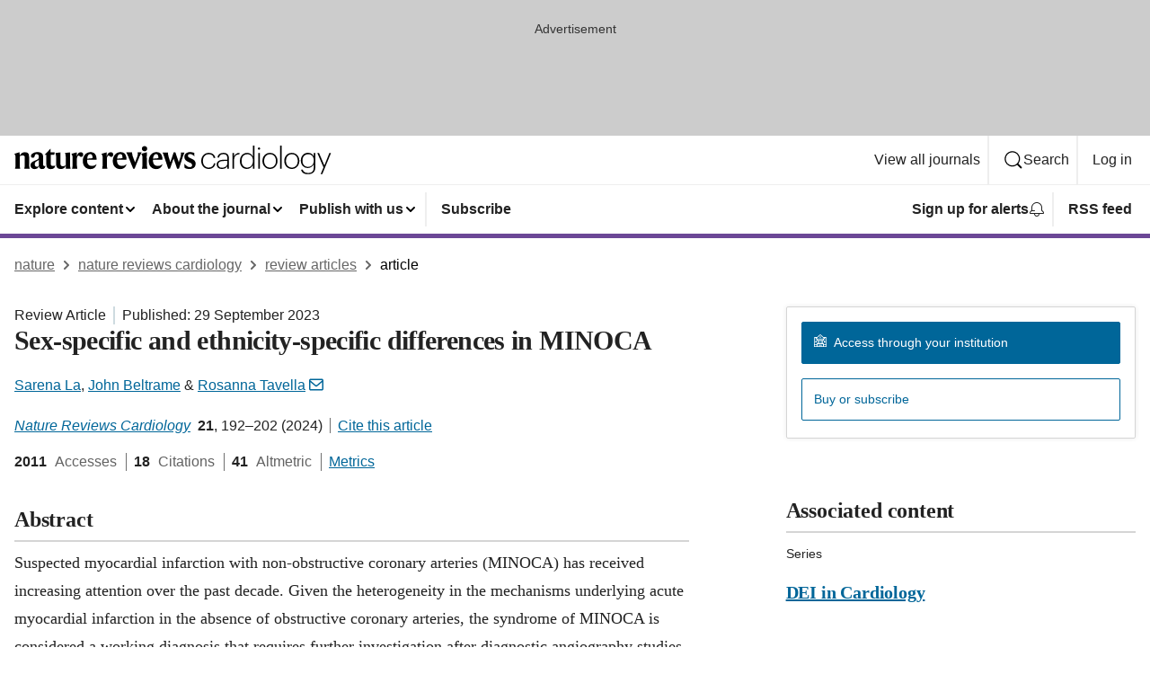

--- FILE ---
content_type: image/svg+xml
request_url: https://media.springernature.com/full/nature-cms/uploads/product/nrcardio/header-d54e1c3c55a369cba4b06862cad6c96d.svg
body_size: 1491
content:
<svg height="32" viewBox="0 0 353 32" width="353" xmlns="http://www.w3.org/2000/svg"><path d="m5.84 7.36.08 4h.08c.8-2.24 2.8-4 5.6-4 3.76 0 4.8 1.92 4.8 5.36v7.04c0 2.16.16 4.32.64 6h-6c.48-1.6.56-3.52.56-5.76v-6.64c0-1.68-.64-2.4-2.48-2.4-1.36 0-2.4.4-3.2 1.04v8c0 2.32.08 4.16.56 5.76h-5.76c.56-1.68.64-3.92.64-6v-6.48c0-1.76-.64-3.36-1.36-4.16zm19.76-.08c4.64 0 6.4 1.84 6.4 5.6v7.92c0 1.44.56 1.92 1.68 1.92.24 0 .8-.08.96-.24-.08.56-.16.88-.32 1.2-.48 1.52-1.44 2.48-3.44 2.48-2.32 0-3.52-1.6-3.6-3.36h-.08c-.8 2.32-2.32 3.36-4.56 3.36-2.96 0-4.72-1.76-4.72-4.4 0-2.88 2.64-4.08 5.28-5.12 2.56-1.04 4-1.76 4-3.6v-.4c0-2.08-.64-3.12-2.56-3.12-1.2 0-1.68.56-1.92 1.68-.4 1.76-1.04 2.4-2.24 2.4-1.04 0-2-.72-2-2 .08-2.56 3.52-4.32 7.12-4.32zm1.6 14.96v-6.48c-.4.56-.8.88-2.16 1.52-1.68.88-2.32 1.76-2.32 3.68 0 1.6.88 2.56 2.32 2.56 1.36-.08 1.84-.56 2.16-1.28zm17.84 1.52c-.64 1.44-2.16 2.4-4.32 2.4-3.76 0-5.12-1.92-5.12-5.2v-10.72h-1.76v-.16l6.4-6.64h.08v4.16h4.56l-.48 2.56h-4v9.84c0 1.92.8 2.64 2.56 2.64 1.28 0 2-.24 2.56-.48-.24.72-.24 1.04-.48 1.6zm6.24-16.16v12.4c0 1.92.72 2.96 2.56 2.96 1.52 0 2.72-.48 3.36-1.36v-8.48c0-1.84-.24-3.44-.8-4.96l5.52-.56v12.72c0 2.8.32 4 .72 5.36h-5.36v-3.6h-.08c-.8 2.32-2.32 4-5.36 4-4 0-5.36-2.4-5.36-5.84v-7.04c0-1.84-.16-3.44-.8-4.96zm18.24 4.4c.8-3.36 2.32-4.56 4.32-4.56 1.92 0 2.8.96 2.8 2.56 0 1.44-.8 2.56-2.24 2.56-.8 0-1.36-.4-1.68-.72-.4-.4-.72-.8-1.12-.8-.96 0-2.08 1.6-2.08 4.32v4.4c0 2.24.16 4.4.64 6.08h-6c.56-1.68.64-3.92.64-6v-6.48c0-1.76-.64-3.36-1.36-4.16l5.84-1.68h.08zm15.04 14.16c-4.56 0-8.4-3.12-8.4-8.96 0-5.92 3.68-9.92 8.56-9.92 4.64 0 6.8 2.96 6.8 8.56h-10.64v.56c0 4.48 2.32 6.24 5.44 6.24 2.88 0 4.16-1.2 4.96-2l.08.32c-.56 2.64-2.8 5.2-6.8 5.2zm-3.52-11.6 6-.56c-.08-2.88-.48-4.56-2.56-4.56-1.92.08-3.2 1.68-3.44 5.12zm21.84-2.56c.8-3.36 2.32-4.56 4.32-4.56 1.92 0 2.8.96 2.8 2.56 0 1.44-.8 2.56-2.24 2.56-.8 0-1.36-.4-1.68-.72-.4-.4-.72-.8-1.12-.8-.96 0-2.08 1.6-2.08 4.32v4.4c0 2.24.16 4.4.64 6.08h-5.92c.56-1.68.64-3.92.64-6v-6.48c0-1.76-.64-3.36-1.36-4.16l5.84-1.68h.08zm15.04 14.16c-4.56 0-8.4-3.12-8.4-8.96 0-5.92 3.68-9.92 8.56-9.92 4.64 0 6.8 2.96 6.8 8.56h-10.64v.56c0 4.48 2.32 6.24 5.44 6.24 2.88 0 4.16-1.2 4.96-2l.08.32c-.64 2.64-2.8 5.2-6.8 5.2zm-3.52-11.6 6-.56c-.08-2.88-.48-4.56-2.56-4.56-2 .08-3.2 1.68-3.44 5.12zm17.6-1.92 2.32 6 2.32-6c.8-2 1.04-3.76.48-5.04h4.56c-.88 1.28-1.84 3.36-2.72 5.36l-5.12 12.72h-1.6l-5.2-12.72c-.96-2.32-1.6-3.92-2.56-5.36h6.56c0 1.52.24 3.04.96 5.04zm15.44 7.12c0 2.16.16 4.32.64 6h-6.16c.56-1.68.64-3.92.64-6v-6.48c0-1.76-.64-3.36-1.36-4.16l6.24-1.68h.08l-.16 4.48zm-5.52-16.32c0-1.6 1.2-2.88 2.96-2.88s2.96 1.28 2.96 2.88-1.2 2.88-2.96 2.88c-1.76-.08-2.96-1.36-2.96-2.88zm16 22.72c-4.56 0-8.4-3.12-8.4-8.96 0-5.92 3.68-9.92 8.56-9.92 4.64 0 6.8 2.96 6.8 8.56h-10.64v.56c0 4.48 2.32 6.24 5.44 6.24 2.88 0 4.16-1.2 4.96-2l.08.32c-.72 2.64-2.8 5.2-6.8 5.2zm-3.6-11.6 6-.56c-.08-2.88-.48-4.56-2.56-4.56-1.92.08-3.12 1.68-3.44 5.12zm17.36-2 1.84 5.84h.08l3.68-10.8h1.92l3.76 10.8h.08l1.76-5.44c.72-2.16.8-4 .4-5.28h4.16c-.64 1.44-1.44 3.44-2.16 5.68l-4.08 12.48h-1.92l-3.92-11.36h-.08l-4 11.36h-2l-4.08-12.48c-.8-2.48-1.44-4.16-2.16-5.6h6.08c-.08 1.28 0 2.8.64 4.8zm28.56-4.4.16 3.84h-.08c-1.36-1.44-2.72-2.56-4.72-2.56-1.44 0-2.4.56-2.4 1.84s.64 1.84 3.6 3.12c3.12 1.28 4.96 2.72 4.96 5.6 0 3.12-1.68 6.08-6.64 6.08-2.16 0-4.16-.4-5.68-1.28l-.24-4.56h.16c1.44 1.84 3.52 3.68 5.68 3.68 2.24 0 2.72-.8 2.72-2.24 0-1.6-.8-2.08-3.68-3.28-2.96-1.28-4.88-2.64-4.88-5.6 0-3.52 2.72-5.52 6.24-5.52 2.24 0 3.6.4 4.8.88zm7.76 9.04v-.24c0-5.28 3.76-8.88 8.32-8.88 3.6 0 6.8 1.92 7.28 5.76h-1.76c-.4-2.96-2.8-4.24-5.52-4.24-3.68 0-6.48 2.8-6.48 7.36v.24c0 4.56 2.88 7.28 6.48 7.28 2.96 0 5.36-1.68 5.76-4.72h1.68c-.48 3.76-3.52 6.24-7.44 6.24-4.64 0-8.32-3.52-8.32-8.8zm17.2 3.76c0-4 3.92-5.2 8.16-5.2h3.68v-1.6c0-3.28-1.36-4.64-4.32-4.64-2.64 0-4.48 1.12-4.88 3.76h-1.76c.4-3.68 3.44-5.2 6.64-5.2 3.68 0 6.08 1.76 6.08 6.16v11.52h-1.76v-2.72c-1.12 1.68-2.96 2.96-5.84 2.96-3.52 0-6-1.68-6-5.04zm11.76-.88v-2.96h-3.6c-3.68 0-6.4.8-6.4 3.92 0 2.24 1.44 3.6 4.24 3.6 3.28-.08 5.76-2 5.76-4.56zm5.84-11.76h1.76v3.68c.96-2.16 2.72-3.84 5.84-3.92v1.68c-3.36.16-5.84 1.68-5.84 6.32v9.68h-1.76zm8.24 8.96v-.24c0-5.36 3.52-8.96 8.08-8.96 3.44 0 5.36 2 6.32 4.08v-12.16h1.76v25.76h-1.76v-4c-.96 2.08-3.36 4.24-6.64 4.24-4.4 0-7.76-3.2-7.76-8.72zm14.48-.16v-.24c0-4.72-2.64-7.28-6.24-7.28-3.76 0-6.4 2.72-6.4 7.36v.24c0 4.72 2.72 7.28 6.16 7.28 3.52 0 6.48-2.56 6.48-7.36zm5.52-13.76c0-.64.56-1.28 1.28-1.28s1.28.56 1.28 1.28-.56 1.28-1.28 1.28c-.72-.08-1.28-.64-1.28-1.28zm.4 4.96h1.76v17.44h-1.76zm4.64 8.88v-.24c0-5.2 3.76-8.88 8.4-8.88s8.4 3.6 8.4 8.8v.24c0 5.2-3.76 8.88-8.4 8.88-4.72 0-8.4-3.76-8.4-8.8zm15.04 0v-.24c0-4.56-2.88-7.36-6.56-7.36s-6.56 2.88-6.56 7.36v.24c0 4.4 2.8 7.28 6.56 7.28 3.68 0 6.56-2.88 6.56-7.28zm4.64-17.2h1.84v25.76h-1.84zm4.64 17.2v-.24c0-5.2 3.76-8.88 8.4-8.88s8.4 3.6 8.4 8.8v.24c0 5.2-3.76 8.88-8.4 8.88s-8.4-3.76-8.4-8.8zm15.04 0v-.24c0-4.56-2.88-7.36-6.56-7.36-3.76 0-6.56 2.88-6.56 7.36v.24c0 4.4 2.8 7.28 6.56 7.28s6.56-2.88 6.56-7.28zm3.68 9.52h1.84c.48 2.24 2.32 3.76 5.92 3.76 3.76 0 6.32-1.68 6.32-6v-3.68c-.96 2.08-3.36 4.16-6.56 4.16-4.4 0-7.84-3.28-7.84-8.32v-.08c0-4.96 3.52-8.56 8.08-8.56 3.44 0 5.36 1.92 6.32 4v-3.76h1.76v16.16c0 5.12-3.44 7.44-8.08 7.44-4.96.16-7.28-2.32-7.76-5.12zm14.16-10v-.24c0-4.32-2.64-6.88-6.24-6.88-3.76 0-6.4 2.72-6.4 6.96v.24c0 4.32 2.72 6.88 6.16 6.88 3.6 0 6.48-2.64 6.48-6.96zm10.8 7.52-6.88-15.92h1.92l5.92 13.84 5.52-13.84h1.84l-9.68 23.44h-1.84z"/></svg>